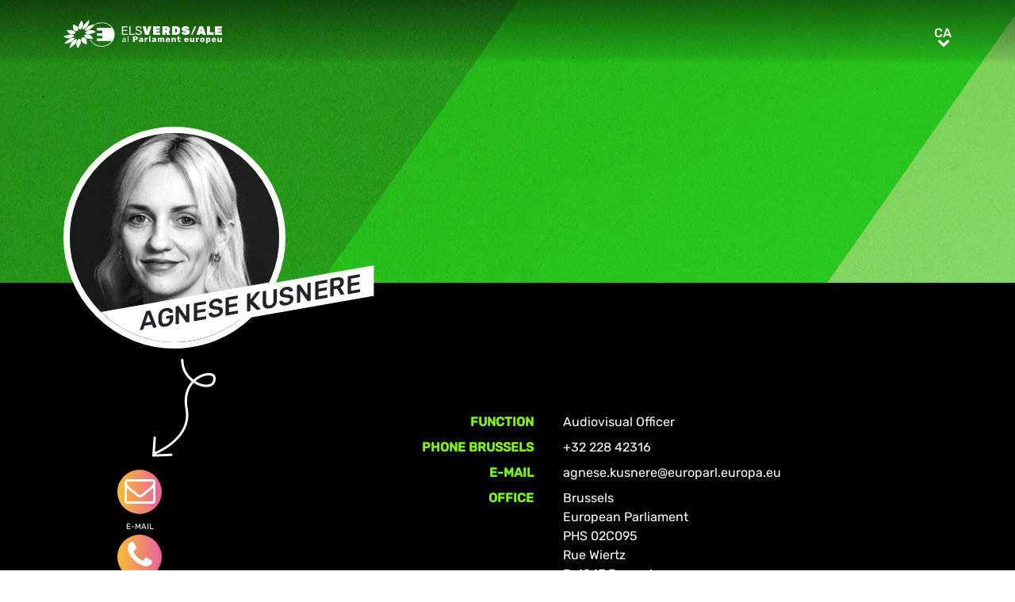

--- FILE ---
content_type: text/html; charset=UTF-8
request_url: https://www.greens-efa.eu/ca/person/kusnere-agnese
body_size: 3300
content:
<!DOCTYPE html>
<html lang="ca">
<head>
<meta charset="UTF-8">
<meta name="viewport" content="width=device-width, initial-scale=1, shrink-to-fit=no">
<title>Agnese Kusnere | Greens/EFA</title>
<base href="https://www.greens-efa.eu/">
<meta name="robots" content="noindex,follow">
<meta name="description" content="Agnese Kusnere, Audiovisual Officer">
<meta name="generator" content="Contao Open Source CMS">
<!-- Bootstrap CSS -->
<!--<link href="/files/layout/plugins/bootstrap4/css/bootstrap.min.css" rel="stylesheet">-->
<script>var jslang='ca'</script>
<link rel="stylesheet" href="assets/css/hamburgers.css,mmenu.css,bootstrap-datepicker3.min.css,font-awes...-8ed90fb8.css">            <meta name="twitter:card" content="summary"></meta><meta name="twitter:site" content="@GreensEFA" /><meta name="twitter:title" content="Agnese Kusnere"><meta name="twitter:description" content="Agnese Kusnere, Audiovisual Officer"><meta name="twitter:image" content="https://www.greens-efa.eu/"><meta prefix="og: http://ogp.me/ns#" property="og:site_name" content="Greens/EFA" /><meta property="og:title" content="Agnese Kusnere" /><meta property="og:type" content="article" /><meta property="og:description" content="Agnese Kusnere, Audiovisual Officer" /><meta property="og:image" content="https://www.greens-efa.eu/" /><meta property="og:url" content="https://www.greens-efa.eu/ca/person/kusnere-agnese"><link rel="alternate" hreflang="en" href="https://www.greens-efa.eu/en/person/kusnere-agnese">
<link rel="alternate" hreflang="x-default" href="https://www.greens-efa.eu/en/person/kusnere-agnese">
<link rel="alternate" hreflang="de" href="https://www.greens-efa.eu/de/person/kusnere-agnese">
<link rel="alternate" hreflang="fr" href="https://www.greens-efa.eu/fr/personne/kusnere-agnese">
<link rel="alternate" hreflang="es" href="https://www.greens-efa.eu/es/person">
<link rel="alternate" hreflang="it" href="https://www.greens-efa.eu/it/person">
<link rel="alternate" hreflang="pl" href="https://www.greens-efa.eu/pl/person">
<link rel="alternate" hreflang="hu" href="https://www.greens-efa.eu/hu/person">
<link rel="alternate" hreflang="cs" href="https://www.greens-efa.eu/cs/person">
<link rel="alternate" hreflang="ca" href="https://www.greens-efa.eu/ca/person">
<link rel="alternate" hreflang="bg" href="https://www.greens-efa.eu/bg/person">
<link rel="alternate" hreflang="ro" href="https://www.greens-efa.eu/ro/person">
<link rel="alternate" hreflang="lt" href="https://www.greens-efa.eu/lt/person">
<!-- Matomo -->
<!--  type="text/plain" data-cc-type="text/javascript" data-cc="2" -->
<script>var _paq=window._paq=window._paq||[];_paq.push(["disableCookies"]);_paq.push(['trackPageView']);_paq.push(['enableLinkTracking']);(function(){var u="//www.greens-efa.eu/piwik/";_paq.push(['setTrackerUrl',u+'matomo.php']);_paq.push(['setSiteId','1']);var d=document,g=d.createElement('script'),s=d.getElementsByTagName('script')[0];g.type='text/javascript';g.async=!0;g.src=u+'matomo.js';s.parentNode.insertBefore(g,s)})()</script>
<!-- End Matomo Code -->
</head>
<body id="top" itemscope itemtype="http://schema.org/WebPage">
<div id="wrapper">
<header id="header">
<div class="inside container">
<a id="logo" href="/ca/" style="background-image: url(/files/layout/img/logo/greens_efa_ca.svg);"><span class="sr-only">Greens/EFA Home</span></a>
<div id="nav-top-right">
<!--
<div id="nav-icons" class="d-none d-sm-block">
<a href="/ca/search"><i class="fa fa-search fa-md pr-2 pr-lg-1 pr-xl-2"></i></a>
<i class="fa fa-facebook fa-md fa-rounded" data-href="https://www.facebook.com/greensefa" data-target="_blank"></i>
<i class="fa fa-twitter fa-md fa-rounded" data-href="https://twitter.com/GreensEFA" data-target="_blank"></i>
<i class="fa fa-instagram fa-md fa-rounded" data-href="https://www.instagram.com/greensefa/" data-target="_blank"></i>
<i class="fa fa-youtube fa-md fa-rounded" data-href="https://www.youtube.com/channel/UC9emZ4AlBYk7tp5zeYfjRfg" data-target="_blank"></i>
</div>
-->
<div id="nav-lang" class="pl-3"><div class="inner">
<span class="cur" aria-hidden="true">ca</span>
<a class="sr-only">ca</a>
<!-- indexer::stop -->
<nav class="mod_changelanguage block">
<ul class="level_1">
<li class="lang-en"><a href="https://www.greens-efa.eu/en/person/kusnere-agnese" title="Person" class="lang-en" hreflang="en" aria-label="Go to current page in anglès" itemprop="url"><span itemprop="name">EN</span></a></li>
<li class="lang-de"><a href="https://www.greens-efa.eu/de/person/kusnere-agnese" title="Person" class="lang-de" hreflang="de" aria-label="Go to current page in alemany" itemprop="url"><span itemprop="name">DE</span></a></li>
<li class="lang-fr"><a href="https://www.greens-efa.eu/fr/personne/kusnere-agnese" title="Personne" class="lang-fr" hreflang="fr" aria-label="Go to current page in francès" itemprop="url"><span itemprop="name">FR</span></a></li>
<li class="lang-es"><a href="https://www.greens-efa.eu/es/person/kusnere-agnese" title="Person" class="lang-es" hreflang="es" aria-label="Go to current page in espanyol" itemprop="url"><span itemprop="name">ES</span></a></li>
<li class="lang-it"><a href="https://www.greens-efa.eu/it/person/kusnere-agnese" title="Person" class="lang-it" hreflang="it" aria-label="Go to current page in italià" itemprop="url"><span itemprop="name">IT</span></a></li>
<li class="lang-pl"><a href="https://www.greens-efa.eu/pl/person/kusnere-agnese" title="Person" class="lang-pl" hreflang="pl" aria-label="Go to current page in polonès" itemprop="url"><span itemprop="name">PL</span></a></li>
<li class="lang-hu"><a href="https://www.greens-efa.eu/hu/person/kusnere-agnese" title="Person" class="lang-hu" hreflang="hu" aria-label="Go to current page in hongarès" itemprop="url"><span itemprop="name">HU</span></a></li>
<li class="lang-cs"><a href="https://www.greens-efa.eu/cs/person/kusnere-agnese" title="Person" class="lang-cs" hreflang="cs" aria-label="Go to current page in txec" itemprop="url"><span itemprop="name">CS</span></a></li>
<li class="lang-ca active"><strong class="lang-ca active" itemprop="name">CA</strong></li>
<li class="lang-bg"><a href="https://www.greens-efa.eu/bg/person/kusnere-agnese" title="Person" class="lang-bg" hreflang="bg" aria-label="Go to current page in búlgar" itemprop="url"><span itemprop="name">BG</span></a></li>
<li class="lang-ro"><a href="https://www.greens-efa.eu/ro/person/kusnere-agnese" title="Person" class="lang-ro" hreflang="ro" aria-label="Go to current page in romanès" itemprop="url"><span itemprop="name">RO</span></a></li>
<li class="lang-lt"><a href="https://www.greens-efa.eu/lt/person/kusnere-agnese" title="Person" class="lang-lt" hreflang="lt" aria-label="Go to current page in lituà" itemprop="url"><span itemprop="name">LT</span></a></li>
</ul>
</nav>
<!-- indexer::continue --></div></div>
</div>
<div id="nav-mobile">
<div id="nav-mobile-btn" class="hamburger hamburger--collapse" type="button">
<div class="hamburger-box">
<div class="hamburger-inner"></div>
</div>
</div>
</div>
</div>
</header>
<div id="container">
<main id="main">
<div class="inside">
<div class="mod_article block" id="article-378">
<!-- rsce_block_simple_text.html5 -->
<style>body{background-image:url(files/layout/img/bg/bg_people.jpg);background-repeat:repeat-y;background-size:100% auto}</style>
<div class="person-reader">
<div class="pt-5">
<div class="container">
<div class="person-rounded pt-5">
<div class="img">
<img alt="Agnese Kusnere" title="Agnese Kusnere" class="g-img" src="assets/images/3/agnese_kusnere_1-cd27fd2f.jpg" />
<div class="white-flag"></div>
</div>
<div class="name">
<h1 class="g-uc" itemprop="name">Agnese Kusnere</h1>
</div>
</div>
</div>
</div>
<div class="infos" style="">
<div class="container text-white">
<div class="row force-print pt-5" id="person-349" data-orig-entity="person" data-orig-id="348" itemscope itemtype="http://schema.org/Person">
<div class="col-3 col-md-4 hide-in-modal">
<div class="ctas hide-in-modal">
<div class="DEProw np text-white">
<div class="d-inline-block">
<div class="DEPcol-xs-4 text-center py-2 arrow"><img src="files/layout/img/icons/arrow-staff-01.svg" style="width:80px;"/></div>
<div class="DEPcol-xs-4 text-center contact-btn"><a href="&#109;&#97;&#105;&#108;&#116;&#111;&#58;&#97;&#x67;&#110;&#x65;&#115;&#x65;&#46;&#x6B;&#117;&#x73;&#110;&#x65;&#114;&#x65;&#64;&#x65;&#117;&#x72;&#111;&#x70;&#97;&#x72;&#108;&#x2E;&#101;&#x75;&#114;&#x6F;&#112;&#x61;&#46;&#x65;&#117;" class="btn-icn icn-lg"><i class="fa fa-envelope-o bg-rainbow fa-rounded"></i><br>E-Mail</a></div>
<div class="DEPcol-xs-4 text-center contact-btn"><a href="tel:+32 228 42316" class="btn-icn icn-lg"><i class="fa fa-phone bg-rainbow fa-rounded"></i><br>Phone</a></div>
<div class="DEPcol-xs-4 text-center contact-btn"><a href="javascript:window.print();" class="btn-icn icn-lg "><i class="fa fa-print bg-rainbow fa-rounded"></i><br>Print</a></div>
</div>
</div>
</div>
</div>
<div class="col-9 col-md-8 pt-5">
<p class="show-in-modal">
<a class="mt btn btn-white" href="ca/person/kusnere-agnese">Profile</a>
</p>
<!--<h1 class="h2 nmt" itemprop="name">Agnese Kusnere</h1>-->
<table class="table table-sm g-table-responsive table-borderless" style="table-layout: fixed;">
<tr>
<th width="33%">Function</th>
<td>
Audiovisual Officer																						</td>
</tr>
<tr><th>Phone Brussels</th><td itemprop="telephone">+32 228 42316</td></tr>
<tr><th>E-Mail</th><td itemprop="email"><a href="&#109;&#97;&#105;&#108;&#116;&#111;&#58;&#97;&#x67;&#110;&#x65;&#115;&#x65;&#46;&#x6B;&#117;&#x73;&#110;&#x65;&#114;&#x65;&#64;&#x65;&#117;&#x72;&#111;&#x70;&#97;&#x72;&#108;&#x2E;&#101;&#x75;&#114;&#x6F;&#112;&#x61;&#46;&#x65;&#117;" class="email">&#97;&#x67;&#110;&#x65;&#115;&#x65;&#46;&#x6B;&#117;&#x73;&#110;&#x65;&#114;&#x65;&#64;&#x65;&#117;&#x72;&#111;&#x70;&#97;&#x72;&#108;&#x2E;&#101;&#x75;&#114;&#x6F;&#112;&#x61;&#46;&#x65;&#117;</a></td></tr>
<tr>
<th>Office</th>
<td>
<p itemprop="address">Brussels<br>
European Parliament<br />
PHS 02C095<br />
Rue Wiertz<br />
B-1047 Brussels</p>
<p itemprop="address">Strasbourg<br>
European Parliament<br />
T04089<br />
Allée du Printemps - B.P. 1024/F<br />
F-67070 Strasbourg Cedex</p>
</td>
</tr>
<tr>
<th>Greens / EFA Group</th>
<td>Audiovisual Officer</td>
</tr>
<tr><th>&nbsp;</th><td><p>Languages:&nbsp;English, German, Latvian and Russian</p></td></tr>
</table>
<div>
</div>
</div>
</div>
</div>
</div>
<div class="ctas show-in-modal">
<div class="DEProw np text-white">
<div class="d-inline-block" style="vertical-align: top; margin-top: -30px;">
<div class="DEPcol-xs-4 text-center" style=""><img src="files/layout/img/icons/arrow-staff-02.svg" style="width:50px;"/></div>
</div>
<div class="d-inline-block pt-2">
<div class="DEPcol-xs-4 text-center"><a href="&#109;&#97;&#105;&#108;&#116;&#111;&#58;&#97;&#x67;&#110;&#x65;&#115;&#x65;&#46;&#x6B;&#117;&#x73;&#110;&#x65;&#114;&#x65;&#64;&#x65;&#117;&#x72;&#111;&#x70;&#97;&#x72;&#108;&#x2E;&#101;&#x75;&#114;&#x6F;&#112;&#x61;&#46;&#x65;&#117;" class="btn-icn icn-lg"><i class="fa fa-envelope-o bg-rainbow fa-rounded"></i><br>E-Mail</a></div>
<div class="DEPcol-xs-4 text-center"><a href="tel:+32 228 42316" class="btn-icn icn-lg"><i class="fa fa-phone bg-rainbow fa-rounded"></i><br>Phone</a></div>
<div class="DEPcol-xs-4 text-center"><a href="javascript:window.print();" class="btn-icn  icn-lg"><i class="fa fa-print bg-rainbow fa-rounded"></i><br>Print</a></div>
</div>
</div>
</div>
</div>
</div>
</div>
</main>
</div>
<footer id="footer">
<div class="spacer bg-rainbow"></div>
<div class="inside container py-4">
<div class="px-4">
<div class="metaNav">
<hr>
<a href="en/disclaimer" class="text-my-grey-1 fs-2">Disclaimer</a> <span class="text-my-grey-1 fs-2">|</span> <a href="en/privacy-policy" class="text-my-grey-1 fs-2">Privacy policy</a> <span class="text-my-grey-1 fs-2">|</span> <a id="zedwcookiepopup_show" href="#" class="text-my-grey-1 fs-2">Cookie Settings</a>
</div>
</div>
</div>
</footer>
</div>
<script src="/files/layout/plugins/jquery/jquery-3.5.1.min.js"></script>
<script src="/files/layout/plugins/bootstrap4/js/bootstrap.bundle.min.js"></script>
<script src="/files/layout/plugins/js.cookie.js"></script>
<!--<script src="/files/layout/plugins/mmenu/jquery.mmenu.js"></script>--->
<script src="/files/layout/plugins/mmenu-js/dist/mmenu.js"></script>
<!--<script src="system/modules/zedwcookie/assets/zedwcookie.js"></script>-->
<script src="/files/layout/plugins/shariff/shariff.min.js"></script>
<script src="/files/layout/plugins/datepicker/js/bootstrap-datepicker.min.js"></script>
<script src="/files/layout/plugins/slick/slick.min.js"></script>
<script src="/files/layout/js/detectmobilebrowser.js"></script>
<script src="/files/layout/js/app.js?6"></script>
<script src="system/modules/greenscookie/assets/greenscookie.js?6"></script>
</body>
</html>

--- FILE ---
content_type: image/svg+xml
request_url: https://www.greens-efa.eu/files/layout/img/icons/arrow-staff-02.svg
body_size: 787
content:
<svg id="Layer_1" data-name="Layer 1" xmlns="http://www.w3.org/2000/svg" viewBox="0 0 71.04 99.09"><defs><style>.cls-1{fill:#fff;}</style></defs><path class="cls-1" d="M70.44,90.34,61.69,70.87A1.5,1.5,0,1,0,59,72.1L66.12,88C51.55,89.47,42.35,75.55,38.07,66.84,31.76,54,29,38.76,29.43,28.26c.72.07,1.44.11,2.15.13,6.7.16,12.15-2.35,13.3-6.06.48-1.55.59-4.62-4.09-7.69-4.85-3.18-8-1.94-9.85-.33-2.23,2-3.61,5.69-4.21,10.48C17.68,22.77,8,15.47,3.15,0H0C5.14,17.55,16.22,25.67,26.47,27.8,25.85,39.26,29,55.23,35.38,68.16c7.19,14.65,16.95,22.6,27.88,23L47.55,95.78A1.5,1.5,0,0,0,48,98.72a1.59,1.59,0,0,0,.43-.06l21.1-6.27a1.49,1.49,0,0,0,.94-2ZM32.92,16.56c.56-.5,2.27-2,6.23.59,1.3.85,3.4,2.55,2.86,4.29-.63,2-4.66,4-10.36,3.95-.66,0-1.32-.06-2-.13C30.14,21.14,31.24,18,32.92,16.56Z"/></svg>